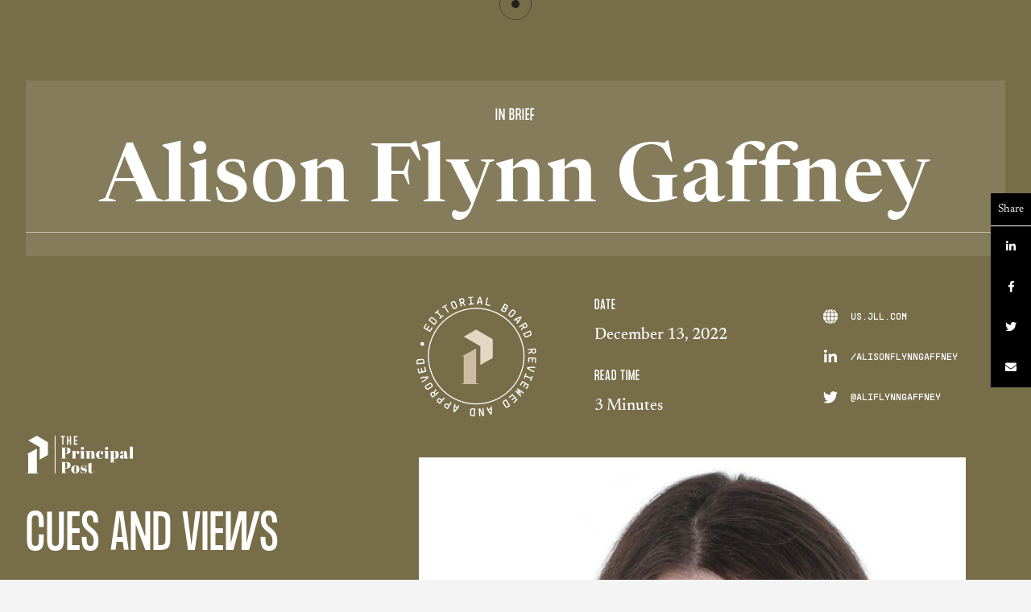

--- FILE ---
content_type: text/html; charset=utf-8
request_url: https://www.principalpost.com/in-brief/alison-flynn-gaffney
body_size: 9497
content:
<!DOCTYPE html><!-- Last Published: Wed Sep 18 2024 17:56:29 GMT+0000 (Coordinated Universal Time) --><html data-wf-domain="www.principalpost.com" data-wf-page="609c5fdc20029230b9cf6779" data-wf-site="5e162e2f80ad26b87e276265" data-wf-collection="609c5fdc20029236bbcf6777" data-wf-item-slug="alison-flynn-gaffney"><head><meta charset="utf-8"/><title>Alison Flynn Gaffney</title><meta content="Inspirational, transformative leader Alison Flynn Gaffney in brief." name="description"/><meta content="Alison Flynn Gaffney" property="og:title"/><meta content="Inspirational, transformative leader Alison Flynn Gaffney in brief." property="og:description"/><meta content="https://cdn.prod.website-files.com/5e1b86c619c05c91b9967ad6/6398dcedeef8e893ba8dd94c_ZbBy61PqRkqCFaIlEbo6aA_thumb_1004.jpg" property="og:image"/><meta content="Alison Flynn Gaffney" property="twitter:title"/><meta content="Inspirational, transformative leader Alison Flynn Gaffney in brief." property="twitter:description"/><meta content="https://cdn.prod.website-files.com/5e1b86c619c05c91b9967ad6/6398dcedeef8e893ba8dd94c_ZbBy61PqRkqCFaIlEbo6aA_thumb_1004.jpg" property="twitter:image"/><meta property="og:type" content="website"/><meta content="summary_large_image" name="twitter:card"/><meta content="width=device-width, initial-scale=1" name="viewport"/><link href="https://cdn.prod.website-files.com/5e162e2f80ad26b87e276265/css/the-principal-post.webflow.0489e82f2.css" rel="stylesheet" type="text/css"/><link href="https://fonts.googleapis.com" rel="preconnect"/><link href="https://fonts.gstatic.com" rel="preconnect" crossorigin="anonymous"/><script src="https://ajax.googleapis.com/ajax/libs/webfont/1.6.26/webfont.js" type="text/javascript"></script><script type="text/javascript">WebFont.load({  google: {    families: ["Great Vibes:400"]  }});</script><script type="text/javascript">!function(o,c){var n=c.documentElement,t=" w-mod-";n.className+=t+"js",("ontouchstart"in o||o.DocumentTouch&&c instanceof DocumentTouch)&&(n.className+=t+"touch")}(window,document);</script><link href="https://cdn.prod.website-files.com/5e162e2f80ad26b87e276265/5e1f1b590a7ad1842198ac07_32%20Icon.png" rel="shortcut icon" type="image/x-icon"/><link href="https://cdn.prod.website-files.com/5e162e2f80ad26b87e276265/5e1f1b5cfa3d441a9e477d27_256%20Icon.png" rel="apple-touch-icon"/><meta name="google-site-verification" content="da87g9HPjbg7wO_LGpUBks1GHaGO2mgMvYalKutTL1g" />
<!-- Global site tag (gtag.js) - Google Analytics -->
<script async src="https://www.googletagmanager.com/gtag/js?id=UA-167181787-1"></script>
<script>
window.dataLayer = window.dataLayer || [];
function gtag(){dataLayer.push(arguments);}
gtag('js', new Date());

gtag('config', 'UA-167181787-1');
</script>

<style>
body{
  -webkit-font-smoothing: antialiased;
  -moz-osx-font-smoothing: grayscale;
}
.product-reccomendations {
  -webkit-overflow-scrolling: touch;
}

</style>
<script src="https://js.stripe.com/v3/" type="text/javascript" data-wf-ecomm-key="pk_live_nyPnaDuxaj8zDxRbuaPHJjip" data-wf-ecomm-acct-id="acct_1Hm2WKJQh3ooEwHX"></script><script src="https://www.paypal.com/sdk/js?client-id=AeVgr6n0UlS9_b4u45Nlkd2mpKc6VUe9wjw2oKRrsXzIXZJ4K1q1CUaXvrTgcB5j0jb-E3fEwDD6DOEd&amp;merchant-id=632WKT4RTBNMN&amp;currency=USD&amp;commit=false" type="text/javascript" data-wf-paypal-element="true"></script><script type="text/javascript">window.__WEBFLOW_CURRENCY_SETTINGS = {"currencyCode":"USD","symbol":"$","decimal":".","fractionDigits":2,"group":",","template":"{{wf {\"path\":\"symbol\",\"type\":\"PlainText\"} }} {{wf {\"path\":\"amount\",\"type\":\"CommercePrice\"} }} {{wf {\"path\":\"currencyCode\",\"type\":\"PlainText\"} }}","hideDecimalForWholeNumbers":false};</script></head><body><div class="page-wrapper"><div data-w-id="ce98fb37-d2fa-a521-4c52-cf75539f838f" class="section in-brief-hero"><div class="container inx-hero"><div id="w-node-ce98fb37-d2fa-a521-4c52-cf75539f8391-b9cf6779" class="article-hero"><p class="article-category">In Brief</p><h1 class="article-name">Alison Flynn Gaffney</h1><div class="article-line"></div></div><div id="w-node-ce98fb37-d2fa-a521-4c52-cf75539f8397-b9cf6779" style="height:0%" class="article-line line-2"></div><div id="w-node-ce98fb37-d2fa-a521-4c52-cf75539f8398-b9cf6779" class="article-left inx"><a href="/cues-and-views" class="principal-post-brand w-inline-block"><img src="https://cdn.prod.website-files.com/5e162e2f80ad26b87e276265/5e21df844c5acfe4365bd039_P_Principal_Post%20Logo_Black.svg" alt="" class="principal-post-brand-img"/></a><h2 class="article-short-desc">Cues and Views</h2><p class="big-paragraph">Inspirational, transformative leader Alison Flynn Gaffney in brief.</p><div class="separator-line"></div></div><div class="in-brief-top"><div id="w-node-ce98fb37-d2fa-a521-4c52-cf75539f83a7-b9cf6779" class="column"><div id="w-node-a0737d15-5464-c50a-5569-639112ab0292-b9cf6779" class="badge-logo-wrap inx"><div class="badge-wrapper inx"></div><img src="https://cdn.prod.website-files.com/5e162e2f80ad26b87e276265/5f33e853da4bd2179955434b_Final%20Options.svg" alt="" class="center-logo-part inx"/></div></div><div id="w-node-ce98fb37-d2fa-a521-4c52-cf75539f83ac-b9cf6779" class="column"><div class="label article-labels">Date</div><div class="article-right-items no-margin">December 13, 2022</div></div><div id="w-node-ce98fb37-d2fa-a521-4c52-cf75539f83b1-b9cf6779" class="column"><a href="#" class="social-items w-inline-block w-condition-invisible"><div class="social-svg-icon w-embed"><svg xmlns="http://www.w3.org/2000/svg" width="20" height="20" fill="currentColor" class="bi bi-envelope-fill" viewBox="0 0 16 16">
  <path d="M.05 3.555A2 2 0 0 1 2 2h12a2 2 0 0 1 1.95 1.555L8 8.414.05 3.555ZM0 4.697v7.104l5.803-3.558L0 4.697ZM6.761 8.83l-6.57 4.027A2 2 0 0 0 2 14h12a2 2 0 0 0 1.808-1.144l-6.57-4.027L8 9.586l-1.239-.757Zm3.436-.586L16 11.801V4.697l-5.803 3.546Z"/>
</svg></div><div class="social-name w-dyn-bind-empty"></div></a><a href="https://www.us.jll.com/" target="_blank" class="social-items w-inline-block"><div class="social-svg-icon w-embed"><svg xmlns="http://www.w3.org/2000/svg" x="0px" y="0px"
width="20" height="20"
viewBox="0 0 50 50"
fill="currentColor">    
<path d="M 24 2.1035156 C 20.731 2.7535156 17.824047 6.5455156 15.998047 11.978516 L 24 11.978516 L 24 2.1035156 z M 26 2.1035156 L 26 11.978516 L 34.001953 11.978516 C 32.175953 6.5455156 29.269 2.7535156 26 2.1035156 z M 18.908203 2.8242188 C 13.621203 4.2782187 9.0916875 7.5735156 6.0546875 11.978516 L 13.845703 11.978516 C 15.057703 8.0895156 16.806203 4.9242187 18.908203 2.8242188 z M 31.091797 2.8242188 C 33.193797 4.9232188 34.942297 8.0895156 36.154297 11.978516 L 43.945312 11.978516 C 40.908313 7.5745156 36.378797 4.2782187 31.091797 2.8242188 z M 4.7949219 14.021484 C 3.1649219 17.010484 2.1803906 20.4 2.0253906 24 L 12.011719 24 C 12.082719 20.412 12.525391 17.040484 13.275391 14.021484 L 4.7949219 14.021484 z M 15.384766 14.021484 C 14.580766 17.027484 14.090672 20.423 14.013672 24 L 24 24 L 24 14.021484 L 15.384766 14.021484 z M 26 14.021484 L 26 24 L 35.986328 24 C 35.908328 20.423 35.419234 17.027484 34.615234 14.021484 L 26 14.021484 z M 36.724609 14.021484 C 37.474609 17.039484 37.916328 20.412 37.986328 24 L 47.974609 24 C 47.819609 20.4 46.836078 17.010484 45.205078 14.021484 L 36.724609 14.021484 z M 2.0253906 26 C 2.1803906 29.6 3.1639219 32.989516 4.7949219 35.978516 L 13.275391 35.978516 C 12.525391 32.959516 12.083672 29.588 12.013672 26 L 2.0253906 26 z M 14.013672 26 C 14.091672 29.577 14.580766 32.972516 15.384766 35.978516 L 24 35.978516 L 24 26 L 14.013672 26 z M 26 26 L 26 35.978516 L 34.615234 35.978516 C 35.419234 32.972516 35.909328 29.578 35.986328 26 L 26 26 z M 37.988281 26 C 37.917281 29.588 37.474609 32.959516 36.724609 35.978516 L 45.205078 35.978516 C 46.835078 32.989516 47.819609 29.6 47.974609 26 L 37.988281 26 z M 6.0546875 38.021484 C 9.0916875 42.425484 13.621203 45.721781 18.908203 47.175781 C 16.806203 45.076781 15.057703 41.910484 13.845703 38.021484 L 6.0546875 38.021484 z M 15.998047 38.021484 C 17.824047 43.454484 20.731 47.246484 24 47.896484 L 24 38.021484 L 15.998047 38.021484 z M 26 38.021484 L 26 47.896484 C 29.269 47.246484 32.175953 43.454484 34.001953 38.021484 L 26 38.021484 z M 36.154297 38.021484 C 34.942297 41.910484 33.193797 45.075781 31.091797 47.175781 C 36.378797 45.721781 40.908312 42.426484 43.945312 38.021484 L 36.154297 38.021484 z"></path></svg></div><div class="social-name">us.jll.com</div></a><a href="#" class="social-items w-inline-block w-condition-invisible"><div class="social-icon white-icon"></div><div class="social-name w-dyn-bind-empty"></div></a><a href="https://www.linkedin.com/in/alisonflynngaffney/" target="_blank" class="social-items w-inline-block"><div class="social-icon white-icon"></div><div class="social-name">/alisonflynngaffney</div></a><a href="https://twitter.com/aliflynngaffney" target="_blank" class="social-items w-inline-block"><div class="social-icon white-icon"></div><div class="social-name">@aliflynngaffney</div></a><a href="#" class="social-items w-inline-block w-condition-invisible"><div class="social-icon white-icon"></div><div class="social-name w-dyn-bind-empty"></div></a><a href="#" class="social-items w-inline-block w-condition-invisible"><div class="social-icon white-icon"></div><div class="social-name w-dyn-bind-empty"></div></a><a href="#" class="social-items w-inline-block w-condition-invisible"><div class="social-svg-icon w-embed"><svg xmlns="http://www.w3.org/2000/svg" role="img" viewBox="0 0 24 24" width="20" height="20" fill="currentColor">
<path d="M17.144 20.572H3.43C3.43 22.465 4.963 24 6.856 24h10.286c1.893 0 3.428-1.535 3.428-3.428V6.492c0-.07-.054-.125-.124-.125h-3.18c-.067 0-.123.056-.123.126v14.08zm0-20.572c1.892 0 3.427 1.535 3.427 3.43H6.858v14.078c0 .068-.056.125-.125.125H3.554c-.07 0-.125-.057-.125-.125V3.428C3.43 1.536 4.963 0 6.856 0h10.287"/>
</svg></div><div class="social-name w-dyn-bind-empty"></div></a><a href="#" class="social-items w-inline-block w-condition-invisible"><div class="social-icon white-icon"></div><div class="social-name w-dyn-bind-empty"></div></a><a href="#" class="social-items w-inline-block w-condition-invisible"><div class="social-icon white-icon"></div><div class="social-name w-dyn-bind-empty"></div></a></div><div id="w-node-ce98fb37-d2fa-a521-4c52-cf75539f83e7-b9cf6779" class="column"><div class="label article-labels">Read time</div><div class="article-right-items no-margin">3 Minutes</div></div></div><div id="w-node-ce98fb37-d2fa-a521-4c52-cf75539f83ec-b9cf6779" class="article-image-wrap inx"><img alt="Alison Flynn Gaffney" src="https://cdn.prod.website-files.com/5e1b86c619c05c91b9967ad6/6398dcedeef8e893ba8dd94c_ZbBy61PqRkqCFaIlEbo6aA_thumb_1004.jpg" sizes="(max-width: 479px) 100vw, (max-width: 991px) 95vw, (max-width: 1279px) 50vw, (max-width: 1439px) 53vw, 769.859375px" srcset="https://cdn.prod.website-files.com/5e1b86c619c05c91b9967ad6/6398dcedeef8e893ba8dd94c_ZbBy61PqRkqCFaIlEbo6aA_thumb_1004-p-500.jpg 500w, https://cdn.prod.website-files.com/5e1b86c619c05c91b9967ad6/6398dcedeef8e893ba8dd94c_ZbBy61PqRkqCFaIlEbo6aA_thumb_1004-p-800.jpg 800w, https://cdn.prod.website-files.com/5e1b86c619c05c91b9967ad6/6398dcedeef8e893ba8dd94c_ZbBy61PqRkqCFaIlEbo6aA_thumb_1004.jpg 1024w" class="article-image inx"/><div class="inx-hero-caption w-condition-invisible"><div class="w-dyn-bind-empty"></div></div></div></div></div><div class="section inx"><div class="container inx"><p class="inx-intro w-dyn-bind-empty"></p><div class="in-brief-rich w-richtext"><p><strong>Home:</strong> A New Yorker, born and raised, now living in Utah.  <strong>Age:</strong> 53.  <strong>Birthplace:</strong> New York, NY. Saint John’s Riverside Hospital, to be exact.  <strong>Profession:</strong> Healthcare.  <strong>Organization:</strong> @JLL.  <strong>Title:</strong> Division President, Healthcare.  <strong>Significant other:</strong> Met when we were eight and eleven; the love of my life, Scott Gaffney.  <strong>Alma mater:</strong> Iona University (B.S., M.S., Healthcare); FACHE (Fellow of the American College of Healthcare Executives).<strong>‍</strong></p><p><strong>Recent recognition:</strong> I’ve been told that I have impacted lives for the better.  <strong>Recent professional development:</strong> Learning more about corporate real estate within healthcare.  <strong>Latest accomplishment:</strong> I listened to my gut!  <strong>Latest contribution to others:</strong> Serving on the board and hosting the annual fundraiser for Ronald McDonald House of the Intermountain West.  Thousands of toys have been donated during my eight year tenure to children who in need of some love, laughter and care.  <strong>What’s been your big (or biggest leap)?</strong> Moving to Utah and creating a life and career where I knew only my husband and stepson.  <strong>Hobbies:</strong> Baking, cooking.  Also, sharks.  Shark week is one of my favorite times of year.  <strong>Notable travel or adventure: </strong>Great white shark diving off the Farallon Islands, northern coast of California.<strong>  Last book read:</strong> Humbitious: The Power of Low Ego and High-Drive Leadership, by Amer Kaissi.  <strong>‍</strong></p><p><strong>Personality profile:</strong> ESFJ with a developing “humbitious” leadership style.  <strong>What one word would your closest friend use to describe you?</strong> Inspiring.  <strong>Moral compass:</strong> Does it align with my heart and mind?  Would this decision make my loved ones proud of me?  <strong>How do you define an ideal business relationship?</strong> Forthright, inspirational, impactful, collaborative.  <strong>What is your greatest joy?</strong> Making a positive impact in someone’s life.  Also, a good night’s sleep.  <strong>What is your guilty pleasure?</strong> Dark chocolate and champagne.  <strong>What occupation, other than your own, do you most admire?</strong> Physicians.  <strong>What ingredient is essential to your perfect vacation?</strong> Water.<strong>‍</strong></p><p><strong>What was your first paying job?</strong> Rudi the Bear, the Christmas bear at John Wannamaker’s Department Store.  <strong>What book have you repeatedly read?</strong> The Devils Teeth, by Susan Casey. <strong>What’s the best advice you received growing up?</strong> You can.  <strong>What’s the best advice you received in your career?</strong> Listen, listen, and listen more.  <strong>What modern technology innovation do you most appreciate?</strong> My iPhone.  <strong>What is your favorite app?</strong> The Weather Channel.  <strong>‍</strong></p><h3><strong>What personal circumstance has had the greatest influence on your life?</strong> </h3><p>Being hit by a car when I was twelve.  I nearly died and had to learn to walk all over again.  I believe that I survived and am here today for a reason: to impact others in positive ways and to change the world one person at a time.<strong>‍</strong></p><p><strong>What change are you working on to effect in your profession or field?</strong> Helping people find their “out loud&quot; voice.  <strong>What change would you like to see in the world?</strong> Respect of opinions rather than fighting about opinions.  Education is the key.  <strong>What message do you want to send out into the world?</strong> Don&#x27;t be afraid to use your &quot;out loud&quot; voice; be more afraid of not doing so.<strong>‍</strong></p><p><strong>What title would you choose for the movie about your life?</strong> This Crazy Gift.  <strong>Who would you like to spend an evening with, in heaven?</strong> My grandmothers, Alice and Kathryn.  <strong>As a kid, what (or who) did you first want to be when you grew up?</strong> Dorothy Hamill, the US Olympic Figure Skating Champion.  <strong>After your loved ones, what object would you first save from your burning home?</strong> Pippa, our Rottweiler pup, and Oreo, our Tuxedo cat.  <strong>How would you choose to spend tomorrow, if you knew it was your last day on earth?</strong> At Lake Como, with my husband, eating pasta and snuggling.  <strong>What advice would you give your younger self?</strong> Laugh as much as you can!<strong>‍</strong></p><p><strong>Personal mission:</strong> To change the world one person at a time.  <strong>Personal motto:</strong> One Team, One Mission!  <strong>Favorite quote:</strong> “It is never too late to be who you might have been” (George Eliot, pseudonym of Mary Ann Evans).</p><p>‍</p></div></div><a href="/cues-and-views" class="inx-publish-cta w-inline-block"><div class="inx-publish-cta-headline">Create your own Cues and Views profile here!</div><div class="button">Learn more</div></a><a href="/publish-story" class="inx-banner w-inline-block"><div class="inx-banner-wrapper"><div class="inx-banner-heading">Other platforms for your story</div><div class="inx-banner-covers"><div><img src="https://cdn.prod.website-files.com/5e162e2f80ad26b87e276265/60933e9b51c82c5911f81084_in-motion-cover.png" loading="lazy" sizes="(max-width: 479px) 44vw, (max-width: 767px) 28vw, (max-width: 991px) 26vw, 240px" srcset="https://cdn.prod.website-files.com/5e162e2f80ad26b87e276265/60933e9b51c82c5911f81084_in-motion-cover-p-500.png 500w, https://cdn.prod.website-files.com/5e162e2f80ad26b87e276265/60933e9b51c82c5911f81084_in-motion-cover.png 1218w" alt="" class="inx-banner-cover"/><div class="label cover-footnote">whats happening now</div></div><div><img src="https://cdn.prod.website-files.com/5e162e2f80ad26b87e276265/60933e9c2b14c4e11828f663_in-profile-cover.png" loading="lazy" sizes="(max-width: 479px) 128.6171875px, (max-width: 767px) 28vw, (max-width: 991px) 26vw, 240px" srcset="https://cdn.prod.website-files.com/5e162e2f80ad26b87e276265/60933e9c2b14c4e11828f663_in-profile-cover-p-500.png 500w, https://cdn.prod.website-files.com/5e162e2f80ad26b87e276265/60933e9c2b14c4e11828f663_in-profile-cover.png 1218w" alt="" class="inx-banner-cover"/><div class="label cover-footnote">In-Depth Personal Portraiture</div></div><div><img src="https://cdn.prod.website-files.com/5e162e2f80ad26b87e276265/60119a92e6b9f523c5235b4a_in-fairness-cover.png" loading="lazy" sizes="(max-width: 479px) 39vw, (max-width: 767px) 28vw, (max-width: 991px) 26vw, 240px" srcset="https://cdn.prod.website-files.com/5e162e2f80ad26b87e276265/60119a92e6b9f523c5235b4a_in-fairness-cover-p-500.png 500w, https://cdn.prod.website-files.com/5e162e2f80ad26b87e276265/60119a92e6b9f523c5235b4a_in-fairness-cover.png 1218w" alt="" class="inx-banner-cover"/><div class="label cover-footnote">Setting the Record straight</div></div></div></div></a></div><div class="side-lines right-line"></div><div class="side-lines left-line"></div><div class="buttoncontainer"><div class="share-label">Share</div><div class="share-embed w-embed"><a class="share-button w-button" 
href="https://www.linkedin.com/shareArticle?mini=true&url=https://www.principalpost.com/in-brief/alison-flynn-gaffney&title=Cues and Views&summary=Inspirational, transformative leader Alison Flynn Gaffney in brief.">
<span class="icon"></span></a></div><div class="share-embed w-embed"><a class="share-button w-button" 
href="https://www.facebook.com/sharer/sharer.php?u=https://www.principalpost.com/in-brief/alison-flynn-gaffney">
<span class="icon"></span></a></div><div class="share-embed w-embed"><a class="share-button w-button" 
href="https://twitter.com/home?status=https://www.facebook.com/sharer/sharer.php?u=https://www.principalpost.com/in-brief/alison-flynn-gaffney">
<span class="icon"></span></a></div><div class="share-embed w-embed"><a class="share-button n-social w-button" 
href="mailto:?subject=Cues and Views&body=Inspirational, transformative leader Alison Flynn Gaffney in brief. View Here: https://www.principalpost.com/in-brief/alison-flynn-gaffney">
<span class="icon"></span></a></div><a href="#" class="share-button hide w-button">asd</a></div></div><div data-w-id="fc57ad31-24d9-e0fb-1aa9-d7808b942ed7" class="section footer-section"><h2 class="footer-h1">THE PRINCIPAL POST</h2><div class="container footer-container"><div class="column"><h5 class="_15-margin">Explore</h5><a href="/" class="footer-link">Home</a><a href="/cues-and-views" class="footer-link">Cues &amp; Views</a><a href="/publish-story" class="footer-link">Clients</a><a href="/read-story" class="footer-link">Readers</a><a href="/partner" class="footer-link">partners</a></div><div class="column"><h5 class="_15-margin">About</h5><a href="/team-page" class="footer-link">Team</a><a href="/faq" class="footer-link">FAQ</a><a href="/blog" class="footer-link">Blog</a></div><div id="w-node-_029824ef-2e6d-33df-9077-0aa3e8182973-8b942ed7" class="column"><h5 class="_15-margin">Contact</h5><a href="/contact-us" class="footer-link">Get in touch</a><a href="/contact-us" class="footer-link">Join us</a><a href="/publish-story" class="footer-link">Apply</a></div><div id="w-node-fc57ad31-24d9-e0fb-1aa9-d7808b942edb-8b942ed7" class="footer-link-text">© 2021 Principal Post</div><a id="w-node-_2c2b253f-d96c-03d8-a5af-cf07516be2e0-8b942ed7" data-w-id="2c2b253f-d96c-03d8-a5af-cf07516be2e0" href="mailto:info@principalpost.com" class="footer-contact-link">info@principalpost.com</a><div id="w-node-fc57ad31-24d9-e0fb-1aa9-d7808b942ee1-8b942ed7" class="footer-link-wrapper"><a data-w-id="fc57ad31-24d9-e0fb-1aa9-d7808b942ee2" href="/privacy-policy" class="footer-link-text">Privacy Policy</a><div class="spacer-20-px"></div><a data-w-id="fc57ad31-24d9-e0fb-1aa9-d7808b942ee5" href="/terms-of-service" class="footer-link-text">Terms Of Service</a></div></div><div class="html-embed w-embed"><style>

.cursor-wrapper {
pointer-events: none;
}

@media only screen 
  and (min-device-width: 1024px) 
  and (max-device-width: 1024px) 
  and (orientation: portrait) 
  and (-webkit-min-device-pixel-ratio: 2) {

body {
    cursor: default;
}

.cursor-wrapper {
    display: none;
}

a {
    cursor: pointer;
}
}

@media only screen 
  and (min-device-width: 1366px) 
  and (max-device-width: 1366px) 
  and (orientation: landscape) 
  and (-webkit-min-device-pixel-ratio: 2) {
  
body {
    cursor: default;
}

.cursor-wrapper {
    display: none;
}

a {
    cursor: pointer;
}
}

</style></div></div><div class="cursor-wrapper"><div class="cursor-dot"></div><div class="cursor-circle"></div></div><script src="https://d3e54v103j8qbb.cloudfront.net/js/jquery-3.5.1.min.dc5e7f18c8.js?site=5e162e2f80ad26b87e276265" type="text/javascript" integrity="sha256-9/aliU8dGd2tb6OSsuzixeV4y/faTqgFtohetphbbj0=" crossorigin="anonymous"></script><script src="https://cdn.prod.website-files.com/5e162e2f80ad26b87e276265/js/webflow.743316972.js" type="text/javascript"></script><script src="https://cdn.prod.website-files.com/5d0c60e0409e5b2e4e6ed54f/5d0c610472ca1b52ea63a8a7_curtains.min.txt"></script>

<script>
window.onload = function(){
    // track the mouse positions to send it to the shaders
    var mousePosition = {
        x: 0,
        y: 0,
    };
    // we will keep track of the last position in order to calculate the movement strength/delta
    var mouseLastPosition = {
        x: 0,
        y: 0,
    };
    var mouseDelta = 0;

    // set up our WebGL context and append the canvas to our wrapper
    var webGLCurtain = new Curtains("canvas");

    // handling errors
    webGLCurtain.onError(function() {
        // we will add a class to the document body to display original images
        document.body.classList.add("no-curtains");
    });

    // get our plane element
    var planeElements = document.getElementsByClassName("curtain");


    // could be useful to get pixel ratio
    var pixelRatio = window.devicePixelRatio ? window.devicePixelRatio : 1.0;

    // some basic parameters
    // we don't need to specifiate vertexShaderID and fragmentShaderID because we already passed it via the data attributes of the plane HTML element
    var params = {
        widthSegments: 20,
        heightSegments: 20,
        uniforms: {
            resolution: { // resolution of our plane
                name: "uResolution",
                type: "2f", // notice this is an length 2 array of floats
                value: [pixelRatio * planeElements[0].clientWidth, pixelRatio * planeElements[0].clientHeight],
            },
            time: { // time uniform that will be updated at each draw call
                name: "uTime",
                type: "1f",
                value: 0,
            },
            mousePosition: { // our mouse position
                name: "uMousePosition",
                type: "2f", // again an array of floats
                value: [mousePosition.x, mousePosition.y],
            },
            mouseMoveStrength: { // the mouse move strength
                name: "uMouseMoveStrength",
                type: "1f",
                value: 0,
            }
        }
    }

    // create our plane
    var simplePlane = webGLCurtain.addPlane(planeElements[0], params);

    // if there has been an error during init, simplePlane will be null
    simplePlane && simplePlane.onReady(function() {
        // set a fov of 35 to exagerate perspective
        simplePlane.setPerspective(35);

        // now that our plane is ready we can listen to mouse move event
        var wrapper = document.getElementById("page-wrap");

        wrapper.addEventListener("mousemove", function(e) {
            handleMovement(e, simplePlane);
        });

        wrapper.addEventListener("touchmove", function(e) {
            handleMovement(e, simplePlane);
        });

        // on resize, update the resolution uniform
        window.addEventListener("resize", function() {
            simplePlane.uniforms.resolution.value = [pixelRatio * planeElements[0].clientWidth, pixelRatio * planeElements[0].clientHeight];
        });

    }).onRender(function() {
        // increment our time uniform
        simplePlane.uniforms.time.value++;

        // send the new mouse move strength value
        simplePlane.uniforms.mouseMoveStrength.value = mouseDelta;
        // decrease the mouse move strenght a bit : if the user doesn't move the mouse, effect will fade away
        mouseDelta = Math.max(0, mouseDelta * 0.995);
    });

    // handle the mouse move event
    function handleMovement(e, plane) {

        if(mousePosition.x != -100000 && mousePosition.y != -100000) {
            // if mouse position is defined, set mouse last position
            mouseLastPosition.x = mousePosition.x;
            mouseLastPosition.y = mousePosition.y;
        }

        // touch event
        if(e.targetTouches) {

            mousePosition.x = e.targetTouches[0].clientX;
            mousePosition.y = e.targetTouches[0].clientY;
        }
        // mouse event
        else {
            mousePosition.x = e.clientX;
            mousePosition.y = e.clientY;
        }

        // convert our mouse/touch position to coordinates relative to the vertices of the plane
        var mouseCoords = plane.mouseToPlaneCoords(mousePosition.x, mousePosition.y);
        // update our mouse position uniform
        plane.uniforms.mousePosition.value = [mouseCoords.x, mouseCoords.y];

        // calculate the mouse move strength
        if(mouseLastPosition.x && mouseLastPosition.y) {
            var delta = Math.sqrt(Math.pow(mousePosition.x - mouseLastPosition.x, 2) + Math.pow(mousePosition.y - mouseLastPosition.y, 2)) / 30;
            delta = Math.min(4, delta);
            // update mouseDelta only if it increased
            if(delta >= mouseDelta) {
                mouseDelta = delta;
                // reset our time uniform
                plane.uniforms.time.value = 0;
            }
        }
    }
}
</script>

<script type="text/javascript">
    document.body.style.cursor = 'none';
</script></body></html>

--- FILE ---
content_type: image/svg+xml
request_url: https://cdn.prod.website-files.com/5e162e2f80ad26b87e276265/5e21df844c5acfe4365bd039_P_Principal_Post%20Logo_Black.svg
body_size: 5850
content:
<?xml version="1.0" encoding="UTF-8"?>
<svg width="384px" height="141px" viewBox="0 0 384 141" version="1.1" xmlns="http://www.w3.org/2000/svg" xmlns:xlink="http://www.w3.org/1999/xlink">
    <!-- Generator: Sketch 56.3 (81716) - https://sketch.com -->
    <title>P|Principal_Post Logo_Black</title>
    <desc>Created with Sketch.</desc>
    <g id="P|Principal_Post-Logo_Black" stroke="none" stroke-width="1" fill="none" fill-rule="evenodd">
        <g id="Group-Copy-2" transform="translate(3.000000, 3.000000)" fill="#000000">
            <g id="Group-3-Copy-12" transform="translate(117.000000, 3.000000)" fill-rule="nonzero">
                <path d="M7.87312498,31.4249999 L7.87312498,5.322 L2.872875,5.322 L2.872875,1.25400002 L17.1956249,1.25400002 L17.1956249,5.322 L12.195375,5.322 L12.195375,31.4249999 L7.87312498,31.4249999 Z M24.9922049,31.4249999 L24.9922049,1.25400002 L29.3144549,1.25400002 L29.3144549,14.178375 L34.6537049,14.178375 L34.6537049,1.25400002 L38.9759549,1.25400002 L38.9759549,31.4249999 L34.6537049,31.4249999 L34.6537049,17.9921249 L29.3144549,17.9921249 L29.3144549,31.4249999 L24.9922049,31.4249999 Z M48.9336599,31.4249999 L48.9336599,1.25400002 L61.8156598,1.25400002 L61.8156598,5.322 L53.2559098,5.322 L53.2559098,14.178375 L60.7139098,14.178375 L60.7139098,18.2463749 L53.2559098,18.2463749 L53.2559098,27.1027499 L61.8156598,27.1027499 L61.8156598,31.4249999 L48.9336599,31.4249999 Z" id="THE" stroke="#000000" stroke-width="0.2"></path>
                <path d="M3.839025,40.9004998 L20.2839149,40.9004998 C25.9147331,40.9004998 30.1098161,41.7115492 32.8692899,43.3336723 C35.6287637,44.9557954 37.0084799,47.8550639 37.0084799,52.0315648 C37.0084799,56.6555479 35.3304466,59.843811 31.9743299,61.5964497 C28.8419542,63.1999277 24.4604231,64.0016547 18.8296049,64.0016547 L18.3821249,64.0016547 L18.3821249,78.9922347 L25.3739999,78.9922347 L25.3739999,80.0549996 L3.839025,80.0549996 L3.839025,78.9922347 L7.47479998,78.9922347 L7.47479998,41.9632648 L3.839025,41.9632648 L3.839025,40.9004998 Z M18.3821249,41.9632648 L18.3821249,62.9388897 L19.5567599,62.9388897 C21.7941711,62.9388897 23.3416906,62.1744524 24.1993649,60.6455547 C25.0570392,59.1166571 25.4858699,56.6368969 25.4858699,53.2061998 L25.4858699,50.5213198 C25.4858699,47.3516539 25.0850064,45.1329211 24.2832674,43.8650548 C23.4815284,42.5971885 22.0179105,41.9632648 19.8923699,41.9632648 L18.3821249,41.9632648 Z M59.5988431,54.9961198 C58.2191062,54.9961198 57.0071934,55.8910708 55.9630681,57.6809997 C54.9189429,59.4709287 54.3968882,61.5964374 54.3968882,64.0575897 L54.3968882,79.0481697 L58.3682731,79.0481697 L58.3682731,80.0549996 L40.9165532,80.0549996 L40.9165532,79.0481697 L43.9929782,79.0481697 L43.9929782,54.4367698 L40.9165532,54.4367698 L40.9165532,53.4299398 L54.3968882,53.4299398 L54.3968882,58.7996997 C54.8816606,56.8979002 55.8139012,55.4342824 57.1936381,54.4088023 C58.573375,53.3833221 60.1395394,52.8705898 61.8921781,52.8705898 C63.6448169,52.8705898 65.0711451,53.3646773 66.1712056,54.3528673 C67.2712661,55.3410572 67.8212881,56.7394182 67.8212881,58.5479922 C67.8212881,60.3565663 67.4111022,61.7456049 66.5907181,62.7151497 C65.770334,63.6846946 64.5118091,64.1694597 62.8151056,64.1694597 C61.1184021,64.1694597 59.8691996,63.6101153 59.0674606,62.4914097 C58.2657216,61.3727041 58.1631752,59.8251846 58.7598181,57.8488047 L60.7734781,57.8488047 C61.7057328,55.9470052 61.3141917,54.9961198 59.5988431,54.9961198 Z M78.7212364,49.5704248 C76.7448565,49.5704248 75.3371731,49.0670148 74.4981439,48.0601798 C73.6591147,47.0533448 73.2396064,45.8041423 73.2396064,44.3125348 C73.2396064,42.8209273 73.6964044,41.5903697 74.6100139,40.6208248 C75.5236235,39.65128 76.9126621,39.1665148 78.7771714,39.1665148 C80.6416807,39.1665148 82.0586866,39.6046679 83.0282314,40.4809873 C83.9977762,41.3573067 84.4825414,42.6065092 84.4825414,44.2286323 C84.4825414,45.8507554 84.0164211,47.1465699 83.0841664,48.1161148 C82.1519117,49.0856596 80.6976163,49.5704248 78.7212364,49.5704248 Z M70.2750515,53.4299398 L83.9791264,53.4299398 L83.9791264,79.0481697 L87.1114864,79.0481697 L87.1114864,80.0549996 L70.4987915,80.0549996 L70.4987915,79.0481697 L73.5752164,79.0481697 L73.5752164,54.4367698 L70.2750515,54.4367698 L70.2750515,53.4299398 Z M90.2364697,53.4299398 L103.716805,53.4299398 L103.716805,58.5759597 C104.313448,56.8606112 105.227044,55.480895 106.45762,54.4367698 C107.688196,53.3926445 109.552677,52.8705898 112.05112,52.8705898 C117.831099,52.8705898 120.721045,55.9842736 120.721045,62.2117347 L120.721045,79.0481697 L123.853405,79.0481697 L123.853405,80.0549996 L108.0238,80.0549996 L108.0238,79.0481697 L110.317135,79.0481697 L110.317135,60.8692947 C110.317135,58.6318836 110.167976,57.1869105 109.869655,56.5343322 C109.571333,55.881754 109.030634,55.5554698 108.24754,55.5554698 C107.054254,55.5554698 106.000822,56.3385519 105.087212,57.9047397 C104.173603,59.4709276 103.716805,61.3726985 103.716805,63.6101097 L103.716805,79.0481697 L106.12201,79.0481697 L106.12201,80.0549996 L90.2364697,80.0549996 L90.2364697,79.0481697 L93.3128947,79.0481697 L93.3128947,54.4367698 L90.2364697,54.4367698 L90.2364697,53.4299398 Z M142.136773,53.8774198 C140.496005,53.8774198 139.321381,54.7723708 138.612868,56.5622997 C137.904354,58.3522287 137.550103,61.316754 137.550103,65.4559647 L137.550103,68.3645847 C137.550103,72.0563131 137.960289,74.7038767 138.780673,76.3073547 C139.601057,77.9108327 141.111287,78.7125597 143.311408,78.7125597 C145.511529,78.7125597 147.264141,77.9667671 148.569298,76.4751597 C149.874454,74.9835522 150.713471,73.2868742 151.086373,71.3850747 L152.093203,71.4969447 C151.384689,74.7039007 150.079552,77.0158576 148.177753,78.4328847 C146.238663,79.8872019 143.572455,80.6143496 140.179048,80.6143496 C135.853386,80.6143496 132.534609,79.4490488 130.222618,77.1184122 C127.910626,74.7877755 126.754648,71.3757747 126.754648,66.8823072 C126.754648,62.3888398 128.069107,58.9302269 130.698065,56.5063647 C133.327024,54.0825026 136.990729,52.8705898 141.689293,52.8705898 C145.008119,52.8705898 147.543814,53.5138358 149.296453,54.8003473 C151.049092,56.0868587 151.925398,57.699635 151.925398,59.6387247 C151.925398,61.5778144 151.50589,62.9948202 150.66686,63.8897847 C149.827831,64.7847492 148.671853,65.2322247 147.19889,65.2322247 C145.725928,65.2322247 144.541982,64.8406836 143.647018,64.0575897 C142.752053,63.2744958 142.304578,62.1185174 142.304578,60.5896197 C142.304578,59.9183964 142.397802,59.2471831 142.584253,58.5759597 L144.430108,58.5759597 C144.691139,57.830156 144.821653,57.1589427 144.821653,56.5622997 C144.821653,54.7723708 143.926702,53.8774198 142.136773,53.8774198 Z M163.608436,49.5704248 C161.632056,49.5704248 160.224373,49.0670148 159.385344,48.0601798 C158.546314,47.0533448 158.126806,45.8041423 158.126806,44.3125348 C158.126806,42.8209273 158.583604,41.5903697 159.497214,40.6208248 C160.410823,39.65128 161.799862,39.1665148 163.664371,39.1665148 C165.52888,39.1665148 166.945886,39.6046679 167.915431,40.4809873 C168.884976,41.3573067 169.369741,42.6065092 169.369741,44.2286323 C169.369741,45.8507554 168.903621,47.1465699 167.971366,48.1161148 C167.039111,49.0856596 165.584816,49.5704248 163.608436,49.5704248 Z M155.162251,53.4299398 L168.866326,53.4299398 L168.866326,79.0481697 L171.998686,79.0481697 L171.998686,80.0549996 L155.385991,80.0549996 L155.385991,79.0481697 L158.462416,79.0481697 L158.462416,54.4367698 L155.162251,54.4367698 L155.162251,53.4299398 Z M195.428074,65.0084847 C195.428074,61.1675955 195.241626,58.5852889 194.868724,57.2614872 C194.495823,55.9376856 193.768675,55.2757948 192.687259,55.2757948 C191.605844,55.2757948 190.636314,55.9749753 189.778639,57.3733572 C188.920965,58.7717392 188.492134,60.645543 188.492134,62.9948247 L188.492134,73.2309297 C188.492134,74.8344077 188.809096,76.1954791 189.443029,77.3141847 C190.076963,78.4328902 191.009203,78.9922347 192.239779,78.9922347 C193.470356,78.9922347 194.309372,78.1718629 194.756854,76.5310947 C195.204337,74.8903265 195.428074,72.0190252 195.428074,67.9171047 L195.428074,65.0084847 Z M188.380264,53.4299398 L188.380264,57.8488047 C189.834582,54.5299782 192.407566,52.8705898 196.099294,52.8705898 C199.30625,52.8705898 201.795333,54.0265682 203.566617,56.3385597 C205.337901,58.6505513 206.223529,62.1557762 206.223529,66.8543397 C206.223529,71.5529032 205.263321,75.0208385 203.342877,77.2582497 C201.422432,79.4956608 198.541809,80.6143496 194.700919,80.6143496 C192.91099,80.6143496 191.568564,80.3906119 190.673599,79.9431296 C189.778635,79.4956474 189.051487,78.8057893 188.492134,77.8735347 L188.492134,92.3606996 L195.707749,92.3606996 L195.707749,93.3675296 L175.011799,93.3675296 L175.011799,92.3606996 L178.088224,92.3606996 L178.088224,54.4367698 L175.123669,54.4367698 L175.123669,53.4299398 L188.380264,53.4299398 Z M223.220393,66.9102747 L224.842508,66.9102747 L224.842508,62.6032797 C224.842508,59.060712 224.646737,56.6834983 224.25519,55.4715673 C223.863643,54.2596362 223.108528,53.6536798 221.989823,53.6536798 C221.318599,53.6536798 220.712643,53.8308055 220.171935,54.1850623 C219.631227,54.539319 219.360878,55.0240842 219.360878,55.6393723 C219.360878,56.2546603 219.472747,56.8792616 219.696488,57.5131947 L221.094863,57.5131947 C221.393184,58.2962887 221.542343,59.2378517 221.542343,60.3379122 C221.542343,61.4379727 221.076222,62.3888582 220.143968,63.1905972 C219.211713,63.9923362 218.03709,64.3931997 216.620063,64.3931997 C213.413107,64.3931997 211.809653,62.8456802 211.809653,59.7505947 C211.809653,55.1639018 215.706419,52.8705898 223.500068,52.8705898 C227.9376,52.8705898 231.004672,53.6257047 232.701375,55.1359573 C234.398079,56.6462098 235.246418,59.4149646 235.246418,63.4423047 L235.246418,74.7971097 C235.246418,76.7361994 235.787117,77.7057297 236.868533,77.7057297 C238.136399,77.7057297 238.882191,75.7853139 239.105933,71.9444247 L239.944958,72.0003597 C239.795797,75.2818961 239.180518,77.5379185 238.099103,78.7684947 C237.017687,79.9990708 235.24643,80.6143496 232.785278,80.6143496 C228.310455,80.6143496 225.737471,79.2346335 225.066248,76.4751597 C224.581475,77.8921867 223.854328,78.9362963 222.884783,79.6075197 C221.915238,80.278743 220.498232,80.6143496 218.633723,80.6143496 C213.114775,80.6143496 210.355343,78.3583272 210.355343,73.8462147 C210.355343,71.1986114 211.408775,69.3807421 213.51567,68.3925522 C215.622566,67.4043623 218.857441,66.9102747 223.220393,66.9102747 Z M220.982993,73.7902797 C220.982993,75.7293694 221.085539,76.9785719 221.290635,77.5379247 C221.495731,78.0972775 221.887272,78.3769497 222.46527,78.3769497 C223.043268,78.3769497 223.583968,77.9015069 224.087385,76.9506072 C224.590803,75.9997074 224.842508,74.6852481 224.842508,73.0071897 L224.842508,67.8052347 L224.450963,67.8052347 C222.138971,67.8052347 220.982993,69.5019127 220.982993,72.8953197 L220.982993,73.7902797 Z M242.174981,38.1037498 L255.879056,38.1037498 L255.879056,79.0481697 L259.011416,79.0481697 L259.011416,80.0549996 L242.398721,80.0549996 L242.398721,79.0481697 L245.475146,79.0481697 L245.475146,39.1105798 L242.174981,39.1105798 L242.174981,38.1037498 Z M3.839025,91.9004998 L20.2839149,91.9004998 C25.9147331,91.9004998 30.1098161,92.7115492 32.8692899,94.3336723 C35.6287637,95.9557954 37.0084799,98.8550639 37.0084799,103.031565 C37.0084799,107.655548 35.3304466,110.843811 31.9743299,112.59645 C28.8419542,114.199928 24.4604231,115.001655 18.8296049,115.001655 L18.3821249,115.001655 L18.3821249,129.992235 L25.3739999,129.992235 L25.3739999,131.055 L3.839025,131.055 L3.839025,129.992235 L7.47479998,129.992235 L7.47479998,92.9632648 L3.839025,92.9632648 L3.839025,91.9004998 Z M18.3821249,92.9632648 L18.3821249,113.93889 L19.5567599,113.93889 C21.7941711,113.93889 23.3416906,113.174452 24.1993649,111.645555 C25.0570392,110.116657 25.4858699,107.636897 25.4858699,104.2062 L25.4858699,101.52132 C25.4858699,98.3516539 25.0850064,96.1329211 24.2832674,94.8650548 C23.4815284,93.5971885 22.0179105,92.9632648 19.8923699,92.9632648 L18.3821249,92.9632648 Z M57.3055081,120.035805 L57.3055081,115.28133 C57.3055081,111.664182 57.1097376,109.025941 56.7181906,107.366527 C56.3266437,105.707114 55.4223702,104.87742 54.0053432,104.87742 C53.1849591,104.87742 52.5230682,105.11048 52.0196507,105.576607 C51.5162331,106.042735 51.1526593,106.816494 50.9289182,107.89791 C50.5933065,109.575968 50.4255032,112.130308 50.4255032,115.561005 L50.4255032,119.923935 C50.4255032,123.988565 50.5466945,126.431036 50.7890807,127.25142 C51.0314669,128.071804 51.2831719,128.743017 51.5442032,129.26508 C51.9543952,130.160044 52.7561222,130.60752 53.9494082,130.60752 C55.4037254,130.60752 56.3546109,129.768503 56.8020931,128.090445 C57.1377048,126.897159 57.3055081,124.212306 57.3055081,120.035805 Z M53.8375382,131.61435 C49.1762649,131.61435 45.6523951,130.421082 43.2658232,128.03451 C40.8792513,125.647938 39.6859832,122.226614 39.6859832,117.770437 C39.6859832,113.31426 40.9631529,109.883614 43.5175307,107.478397 C46.0719085,105.07318 49.6610351,103.87059 54.2850182,103.87059 C58.9090013,103.87059 62.3582917,104.979956 64.6329931,107.198722 C66.9076945,109.417488 68.0450281,112.801522 68.0450281,117.350925 C68.0450281,126.859922 63.3092455,131.61435 53.8375382,131.61435 Z M72.7921264,131.61435 L72.7921264,121.601985 L73.4633464,121.601985 C74.4328913,124.846231 75.7380282,127.120898 77.3787964,128.426055 C79.0195646,129.731211 81.0704941,130.38378 83.5316464,130.38378 C87.3352454,130.38378 89.2370164,129.171867 89.2370164,126.748005 C89.2370164,125.703879 88.770896,124.920797 87.8386414,124.398735 C86.3843241,123.578351 84.5198428,122.944427 82.2451414,122.496945 C79.7094087,121.825721 77.5839,120.93077 75.8685514,119.812065 C73.8175912,118.469618 72.7921264,116.344109 72.7921264,113.435475 C72.7921264,110.52684 73.6870775,108.205561 75.4770064,106.471567 C77.2669354,104.737574 79.6534715,103.87059 82.6366864,103.87059 C84.4639055,103.87059 86.3470317,104.29942 88.2861214,105.157095 C88.9946349,105.455416 89.5353345,105.604575 89.9082364,105.604575 C90.2811382,105.604575 90.5981001,105.474061 90.8591314,105.21303 C91.1201627,104.951998 91.4371245,104.467233 91.8100264,103.75872 L92.4253114,103.75872 L92.4253114,112.316775 L91.7540914,112.316775 C89.8522919,107.469051 86.9064113,105.045225 82.9163614,105.045225 C81.1637226,105.045225 79.8585857,105.352864 79.0009114,105.968152 C78.1432371,106.58344 77.7144064,107.3572 77.7144064,108.289455 C77.7144064,108.848808 77.8449201,109.286961 78.1059514,109.603927 C78.3669827,109.920894 78.5720757,110.153954 78.7212364,110.303115 C78.8703972,110.452275 79.1127797,110.610756 79.4483914,110.778562 C79.7840031,110.946368 80.0636753,111.076882 80.2874164,111.170107 C80.5111575,111.263333 80.8560866,111.384524 81.3222139,111.533685 C81.7883412,111.682845 82.1332703,111.77607 82.3570114,111.81336 C84.8927441,112.447293 86.7199358,112.997315 87.8386414,113.463442 C88.957347,113.92957 90.0201013,114.498236 91.0269364,115.16946 C93.0778966,116.586487 94.1033614,118.870476 94.1033614,122.021497 C94.1033614,125.172518 93.1711207,127.559054 91.3066114,129.181177 C89.4421021,130.8033 86.8877626,131.61435 83.6435164,131.61435 C81.3315248,131.61435 79.0941472,131.07365 76.9313164,129.992235 C76.4838342,129.693913 76.1295827,129.544755 75.8685514,129.544755 C75.0481673,129.544755 74.2464404,130.234613 73.4633464,131.61435 L72.7921264,131.61435 Z M99.9132247,123.056295 L99.9132247,105.43677 L96.8367997,105.43677 L96.8367997,104.42994 L99.9132247,104.42994 L99.9132247,97.2143248 L110.317135,94.6413148 L110.317135,104.42994 L117.588685,104.42994 L117.588685,105.43677 L110.317135,105.43677 L110.317135,124.286865 C110.317135,126.039503 110.49426,127.325996 110.848517,128.14638 C111.202774,128.966764 111.939244,129.37695 113.05795,129.37695 C114.176655,129.37695 115.155508,128.817605 115.994537,127.6989 C116.833566,126.580194 117.383588,125.051319 117.64462,123.11223 L118.595515,123.2241 C118.297193,125.797123 117.476821,127.83873 116.134375,129.348982 C114.791928,130.859235 112.573195,131.61435 109.47811,131.61435 C106.383024,131.61435 104.015133,130.999071 102.374365,129.768495 C100.733596,128.537919 99.9132247,126.300541 99.9132247,123.056295 Z" id="PrincipalPost"></path>
            </g>
            <polygon id="Rectangle-Copy-3" transform="translate(99.900000, 68.700000) rotate(90.000000) translate(-99.900000, -68.700000) " points="33.9 67.2 165.9 67.2 165.9 70.2 33.9 70.2"></polygon>
            <g id="Group-2" transform="translate(0.000000, 3.000000)">
                <polygon id="Path-6" points="6 16.8073429 35.5655358 0 75 22.8363014 75 67.1700036 45.4907856 84 45.4907856 39.4847655"></polygon>
                <path d="M11.0996656,58.8059781 L35.9923129,45 L35.9923129,130.534652 L42,130.534652 L42,132 L0.0154439966,132 L0.0154439966,130.534652 L5.62382592,130.534652 L5.68212298,63.4634865 L0.736962219,66.1799491 L0.00291987749,64.9016129 L11.0996656,58.8059781 Z" id="Combined-Shape"></path>
            </g>
        </g>
    </g>
</svg>

--- FILE ---
content_type: image/svg+xml
request_url: https://cdn.prod.website-files.com/5e162e2f80ad26b87e276265/60a577a2884be03fe2fb307d_story-badge-in-brief-white.svg
body_size: 8727
content:
<svg width="218" height="219" viewBox="0 0 218 219" fill="none" xmlns="http://www.w3.org/2000/svg">
<g clip-path="url(#clip0)">
<path d="M108.572 196.181C91.2155 196.182 74.2489 191.037 59.8174 181.395C45.3858 171.753 34.1375 158.049 27.4949 142.014C20.8522 125.98 19.1137 108.335 22.499 91.3127C25.8843 74.2901 34.2415 58.6536 46.5137 46.3807C58.7859 34.1078 74.4219 25.7497 91.4444 22.3634C108.467 18.9771 126.111 20.7147 142.146 27.3564C158.181 33.9982 171.886 45.2457 181.529 59.6767C191.171 74.1077 196.318 91.074 196.318 108.43C196.292 131.694 187.04 153.999 170.59 170.45C154.14 186.901 131.836 196.155 108.572 196.181V196.181ZM108.572 22.545C91.5848 22.5438 74.9792 27.5799 60.8547 37.0163C46.7302 46.4528 35.7212 59.8657 29.2198 75.5591C22.7185 91.2524 21.0168 108.521 24.33 125.182C27.6433 141.842 35.8225 157.146 47.8335 169.158C59.8445 181.17 75.1478 189.35 91.808 192.664C108.468 195.979 125.737 194.278 141.431 187.778C157.125 181.278 170.538 170.27 179.976 156.146C189.413 142.022 194.451 125.417 194.451 108.43C194.425 85.6609 185.369 63.8317 169.269 47.7309C153.169 31.6301 131.341 22.5725 108.572 22.545V22.545Z" fill="white"/>
<path d="M10.6801 89.553C11.3431 89.5532 11.9913 89.3568 12.5426 88.9886C13.094 88.6204 13.5238 88.0969 13.7777 87.4844C14.0315 86.872 14.098 86.198 13.9688 85.5477C13.8396 84.8974 13.5204 84.3 13.0517 83.8311C12.5829 83.3622 11.9857 83.0429 11.3354 82.9135C10.6852 82.7841 10.0111 82.8504 9.39858 83.1041C8.78602 83.3577 8.26245 83.7874 7.89409 84.3386C7.52572 84.8899 7.3291 85.538 7.3291 86.201C7.32897 86.6411 7.41555 87.077 7.58389 87.4837C7.75224 87.8904 7.99905 88.2599 8.31023 88.5712C8.62142 88.8824 8.99087 89.1294 9.3975 89.2978C9.80413 89.4663 10.24 89.553 10.6801 89.553V89.553Z" fill="white"/>
<path d="M15.3346 56.646L18.5756 58.559L21.7116 53.245L23.4816 54.29L20.3476 59.603L24.1906 61.871L27.7446 55.85L29.5146 56.893L24.9146 64.685L19.2996 61.372L14.2866 58.415L12.5156 57.37L17.1156 49.577L18.8866 50.622L15.3346 56.646Z" fill="white"/>
<path d="M30.3787 38.344L35.7507 42.786C36.5068 43.4139 36.9845 44.3148 37.0802 45.2929C37.1759 46.2711 36.8818 47.2475 36.2617 48.01L33.7727 51.021L32.8547 52.131L21.7607 42.959L23.0697 41.374L25.1697 38.838C25.795 38.0818 26.6951 37.6049 27.6719 37.5122C28.6488 37.4196 29.6225 37.7188 30.3787 38.344V38.344ZM29.0677 39.929C28.9017 39.7902 28.7098 39.6858 28.5032 39.6217C28.2965 39.5576 28.0792 39.5351 27.8638 39.5556C27.6484 39.576 27.4392 39.639 27.2483 39.7409C27.0574 39.8427 26.8887 39.9815 26.7517 40.149L24.6517 42.684L32.5597 49.222L34.6597 46.686C34.9366 46.3494 35.0689 45.9169 35.0277 45.4831C34.9865 45.0492 34.7751 44.6494 34.4397 44.371L29.0677 39.929Z" fill="white"/>
<path d="M38.6844 28.047L45.4844 35.762L48.1074 33.451L49.4654 34.993L45.2994 38.664L42.6754 40.976L41.3164 39.433L43.9354 37.121L37.1354 29.406L34.5114 31.718L33.1514 30.175L37.3184 26.504L39.9484 24.193L41.3074 25.736L38.6844 28.047Z" fill="white"/>
<path d="M55.202 16.226L52.248 18.093L58.848 28.517L57.112 29.617L50.511 19.193L47.558 21.062L46.458 19.325L51.149 16.356L54.101 14.486L55.202 16.226Z" fill="white"/>
<path d="M70.3513 22.453C69.4462 22.8363 68.4263 22.8468 67.5134 22.4822C66.6005 22.1176 65.8684 21.4074 65.4763 20.506L62.7103 14.106C62.3209 13.2057 62.3049 12.1876 62.6659 11.2755C63.0269 10.3634 63.7353 9.63196 64.6353 9.24199L66.1453 8.58799C66.5913 8.39305 67.0714 8.28833 67.5581 8.27987C68.0447 8.27141 68.5282 8.35938 68.9806 8.53871C69.4331 8.71804 69.8456 8.98518 70.1943 9.32472C70.543 9.66425 70.821 10.0695 71.0123 10.517L73.7783 16.917C74.1703 17.8197 74.1883 18.841 73.8284 19.7569C73.4685 20.6728 72.76 21.4086 71.8583 21.803L70.3513 22.453ZM71.8933 17.731L69.1273 11.331C69.0438 11.1309 68.921 10.9496 68.7663 10.7977C68.6116 10.6459 68.428 10.5265 68.2265 10.4466C68.0249 10.3667 67.8094 10.328 67.5926 10.3327C67.3759 10.3374 67.1622 10.3855 66.9643 10.474L65.4543 11.126C65.2553 11.211 65.0751 11.3346 64.9241 11.4896C64.7731 11.6447 64.6543 11.8281 64.5746 12.0293C64.4949 12.2305 64.4559 12.4455 64.4598 12.6619C64.4637 12.8783 64.5105 13.0918 64.5973 13.29L67.3643 19.69C67.5385 20.0896 67.8638 20.404 68.2691 20.5646C68.6744 20.7252 69.1267 20.7189 69.5273 20.547L71.0353 19.893C71.4349 19.719 71.7493 19.394 71.9101 18.9889C72.0708 18.5838 72.0648 18.1316 71.8933 17.731V17.731Z" fill="white"/>
<path d="M85.4643 11.142L89.5423 16.186L87.3513 16.75L83.3893 11.823L81.3383 12.35L82.7713 17.926L80.7803 18.438L77.1973 4.5L79.1883 3.993L82.3753 3.173C82.8456 3.05096 83.3355 3.0231 83.8166 3.09102C84.2978 3.15895 84.7608 3.32132 85.179 3.5688C85.5972 3.81628 85.9623 4.14398 86.2535 4.53307C86.5446 4.92216 86.7559 5.36496 86.8753 5.836L87.1813 7.031C87.3859 7.8097 87.3287 8.6341 87.0184 9.37704C86.7081 10.12 86.162 10.7402 85.4643 11.142V11.142ZM84.8893 6.342C84.8378 6.13175 84.7449 5.9339 84.6159 5.76006C84.4869 5.58623 84.3245 5.43992 84.1382 5.32972C83.9519 5.21952 83.7454 5.14765 83.5309 5.11833C83.3165 5.08902 83.0983 5.10284 82.8893 5.159L79.7033 5.978L80.8303 10.359L84.0173 9.539C84.2277 9.48779 84.4257 9.39498 84.5997 9.26606C84.7736 9.13714 84.9201 8.97471 85.0303 8.78834C85.1405 8.60196 85.2124 8.39541 85.2416 8.18085C85.2708 7.96629 85.2567 7.74806 85.2003 7.539L84.8893 6.342Z" fill="white"/>
<path d="M99.6292 2.377L100.599 12.611L104.078 12.281L104.273 14.328L98.7462 14.852L95.2662 15.182L95.0722 13.134L98.5522 12.805L97.5832 2.57L94.1032 2.9L93.9092 0.853L99.4352 0.329L102.915 0L103.11 2.047L99.6292 2.377Z" fill="white"/>
<path d="M119.435 10.093L119.135 14.814L117.083 14.682L117.294 11.358L112.369 11.043L112.157 14.369L110.105 14.238L110.405 9.518L114.506 0.0930023L116.558 0.223002L119.435 10.093ZM112.867 9.016L117.055 9.282L115.348 3.404H115.308L112.867 9.016Z" fill="white"/>
<path d="M134.2 15.625L133.749 17.631L124.922 15.643L128.085 1.599L130.091 2.052L127.379 14.093L134.2 15.625Z" fill="white"/>
<path d="M163.06 25.961L162.641 26.67C162.395 27.0899 162.068 27.4568 161.679 27.7497C161.291 28.0426 160.848 28.2556 160.377 28.3765C159.905 28.4974 159.415 28.5237 158.933 28.4539C158.452 28.3841 157.989 28.2197 157.571 27.97L154.135 25.943L152.966 25.252L160.292 12.858L162.063 13.904L164.542 15.37C164.962 15.616 165.329 15.9428 165.622 16.3314C165.914 16.72 166.127 17.1627 166.248 17.6341C166.369 18.1055 166.395 18.5961 166.326 19.0777C166.256 19.5593 166.091 20.0223 165.842 20.44L165.423 21.149C164.965 21.9385 164.226 22.5258 163.353 22.793C163.541 23.3098 163.613 23.8621 163.562 24.4099C163.512 24.9578 163.34 25.4875 163.06 25.961ZM161.289 24.915C161.402 24.7298 161.476 24.524 161.508 24.3095C161.54 24.095 161.529 23.8763 161.475 23.6663C161.421 23.4563 161.325 23.2592 161.194 23.0867C161.063 22.9142 160.898 22.7698 160.71 22.662L157.878 20.987L155.784 24.529L158.617 26.202C158.802 26.3148 159.008 26.3893 159.222 26.4213C159.437 26.4533 159.655 26.442 159.865 26.3881C160.075 26.3342 160.272 26.2389 160.445 26.1076C160.617 25.9764 160.762 25.812 160.87 25.624L161.289 24.915ZM161.017 15.675L158.924 19.217L161.402 20.682C161.587 20.7948 161.793 20.8693 162.008 20.9012C162.222 20.9331 162.441 20.9218 162.651 20.8678C162.862 20.8139 163.059 20.7184 163.231 20.5871C163.404 20.4557 163.549 20.2911 163.657 20.103L164.075 19.395C164.188 19.2097 164.262 19.0036 164.294 18.789C164.326 18.5744 164.315 18.3556 164.261 18.1455C164.207 17.9353 164.111 17.7381 163.98 17.5654C163.849 17.3927 163.684 17.2481 163.496 17.14L161.017 15.675Z" fill="white"/>
<path d="M168.379 35.569C167.627 34.9362 167.155 34.0324 167.066 33.0539C166.977 32.0753 167.278 31.1012 167.903 30.343L172.348 24.977C172.973 24.2214 173.874 23.7452 174.851 23.6534C175.827 23.5615 176.801 23.8613 177.557 24.487L178.823 25.537C179.199 25.8456 179.51 26.2257 179.738 26.6552C179.966 27.0847 180.107 27.5551 180.153 28.0394C180.198 28.5237 180.148 29.0122 180.003 29.4767C179.859 29.9413 179.624 30.3727 179.313 30.746L174.868 36.112C174.241 36.8702 173.34 37.3492 172.361 37.4441C171.382 37.5389 170.405 37.2419 169.645 36.618L168.379 35.569ZM173.285 34.801L177.729 29.436C177.869 29.2709 177.975 29.0793 178.041 28.8725C178.106 28.6657 178.129 28.4479 178.109 28.2319C178.089 28.016 178.025 27.8064 177.922 27.6154C177.82 27.4244 177.68 27.2559 177.511 27.12L176.246 26.071C176.08 25.9321 175.888 25.8275 175.681 25.7633C175.475 25.699 175.257 25.6764 175.042 25.6966C174.827 25.7169 174.617 25.7797 174.427 25.8814C174.236 25.9831 174.067 26.1216 173.93 26.289L169.486 31.655C169.208 31.9913 169.076 32.4237 169.117 32.8575C169.158 33.2913 169.369 33.6913 169.704 33.97L170.97 35.019C171.306 35.2961 171.738 35.4287 172.172 35.3879C172.606 35.347 173.006 35.136 173.285 34.801V34.801Z" fill="white"/>
<path d="M186.213 46.731L182.659 49.854L181.302 48.308L183.802 46.108L180.545 42.4L178.045 44.6L176.688 43.054L180.242 39.932L189.813 36.181L191.17 37.726L186.213 46.731ZM182.335 41.322L185.104 44.474L188.06 39.113L188.034 39.082L182.335 41.322Z" fill="white"/>
<path d="M194.527 56.732L190.977 62.165L189.767 60.252L193.241 54.967L192.108 53.176L187.24 56.254L186.14 54.515L198.311 46.822L199.411 48.559L201.17 51.342C201.431 51.7524 201.609 52.2105 201.693 52.6899C201.777 53.1694 201.765 53.6607 201.657 54.1354C201.55 54.6102 201.35 55.0591 201.069 55.4562C200.787 55.8532 200.43 56.1907 200.018 56.449L198.976 57.109C198.296 57.5438 197.491 57.7425 196.687 57.6744C195.883 57.6062 195.124 57.275 194.527 56.732V56.732ZM198.919 54.711C199.104 54.5976 199.264 54.4483 199.39 54.2719C199.516 54.0954 199.606 53.8955 199.654 53.6839C199.701 53.4723 199.706 53.2533 199.667 53.0398C199.629 52.8263 199.548 52.6227 199.43 52.441L197.672 49.659L193.847 52.077L195.605 54.859C195.718 55.0438 195.868 55.204 196.044 55.3301C196.22 55.4563 196.42 55.5458 196.632 55.5934C196.843 55.6411 197.062 55.6458 197.276 55.6074C197.489 55.5691 197.693 55.4883 197.875 55.37L198.919 54.711Z" fill="white"/>
<path d="M207.099 71.393L200.699 74.153C199.796 74.5407 198.776 74.5559 197.862 74.1954C196.948 73.8349 196.213 73.1278 195.817 72.228L194.27 68.641L193.7 67.32L206.917 61.62L207.732 63.508L209.032 66.529C209.225 66.9753 209.328 67.4551 209.335 67.9411C209.342 68.4271 209.253 68.9098 209.073 69.3615C208.894 69.8132 208.627 70.2251 208.288 70.5737C207.95 70.9222 207.546 71.2007 207.099 71.393V71.393ZM206.287 69.505C206.486 69.4202 206.666 69.2968 206.817 69.142C206.968 68.9871 207.087 68.8039 207.167 68.6029C207.247 68.4019 207.286 68.187 207.282 67.9708C207.278 67.7545 207.232 67.5411 207.145 67.343L205.845 64.322L196.423 68.385L197.723 71.407C197.898 71.8064 198.223 72.1208 198.628 72.2817C199.033 72.4425 199.485 72.4369 199.886 72.266L206.287 69.505Z" fill="white"/>
<path d="M208.893 101.449L203.268 104.683L203.056 102.431L208.547 99.293L208.347 97.184L202.613 97.721L202.421 95.673L216.756 94.33L216.947 96.377L217.255 99.653C217.302 100.138 217.253 100.627 217.111 101.092C216.968 101.558 216.734 101.99 216.424 102.365C216.113 102.74 215.731 103.05 215.3 103.276C214.869 103.503 214.398 103.642 213.913 103.685L212.685 103.801C211.882 103.88 211.076 103.692 210.391 103.267C209.705 102.842 209.179 102.203 208.893 101.449V101.449ZM213.724 101.637C213.94 101.62 214.151 101.559 214.343 101.459C214.535 101.359 214.706 101.222 214.844 101.055C214.983 100.888 215.086 100.695 215.149 100.487C215.211 100.28 215.232 100.062 215.209 99.846L214.902 96.57L210.402 96.991L210.708 100.267C210.726 100.483 210.786 100.694 210.886 100.886C210.986 101.078 211.124 101.249 211.291 101.387C211.458 101.526 211.651 101.629 211.859 101.692C212.066 101.755 212.284 101.776 212.5 101.753L213.724 101.637Z" fill="white"/>
<path d="M215.535 113.357L211.78 113.115L211.385 119.271L209.331 119.139L209.731 112.983L205.28 112.697L204.83 119.672L202.778 119.54L203.359 110.513L209.859 110.931L215.666 111.305L217.717 111.437L217.135 120.466L215.084 120.333L215.535 113.357Z" fill="white"/>
<path d="M213.98 137.293L209.366 136.25L200.711 130.71L201.163 128.704L211.363 127.426L215.976 128.468L215.523 130.468L211.272 129.508L204.113 130.399L204.104 130.438L210.183 134.322L214.435 135.283L213.98 137.293Z" fill="white"/>
<path d="M207.621 149.414L198.066 145.619L196.776 148.866L194.864 148.107L196.914 142.947L198.205 139.699L200.117 140.458L198.825 143.708L208.38 147.508L209.671 144.259L211.581 145.019L209.532 150.178L208.24 153.427L206.33 152.667L207.621 149.414Z" fill="white"/>
<path d="M201.867 161.408L198.629 159.489L195.484 164.8L193.714 163.751L196.858 158.442L193.017 156.168L189.455 162.186L187.684 161.139L192.295 153.349L197.906 156.671L202.915 159.638L204.686 160.686L200.075 168.474L198.305 167.425L201.867 161.408Z" fill="white"/>
<path d="M189.616 182.062L185.978 179.04L179.332 171.916L180.382 170.65L186.163 173.313L182.486 168.119L183.537 166.853L191.759 172.08L195.397 175.101L194.083 176.684L190.92 174.056L185.938 170.556L190.199 175.565L189.12 176.865L183.42 173.597L187.772 177.853L190.935 180.48L189.616 182.062Z" fill="white"/>
<path d="M181.069 187.668L178.588 184.837L173.95 188.904L172.594 187.358L177.235 183.293L174.294 179.938L169.037 184.546L167.681 183L174.481 177.036L178.781 181.936L182.617 186.311L183.972 187.857L177.172 193.82L175.816 192.275L181.069 187.668Z" fill="white"/>
<path d="M161.067 200.356L157.349 194.456C156.826 193.624 156.653 192.618 156.867 191.659C157.082 190.699 157.666 189.863 158.494 189.333L161.799 187.248L163.017 186.48L170.695 198.656L168.957 199.756L166.173 201.511C165.762 201.771 165.304 201.947 164.825 202.029C164.346 202.112 163.855 202.099 163.381 201.992C162.907 201.884 162.458 201.685 162.061 201.404C161.664 201.123 161.326 200.767 161.067 200.356V200.356ZM162.807 199.256C162.922 199.439 163.072 199.598 163.248 199.724C163.424 199.849 163.624 199.938 163.835 199.986C164.046 200.034 164.264 200.039 164.477 200.002C164.69 199.965 164.894 199.886 165.076 199.77L167.859 198.014L162.385 189.335L159.601 191.093C159.233 191.327 158.973 191.697 158.877 192.122C158.78 192.547 158.856 192.993 159.087 193.362L162.807 199.256Z" fill="white"/>
<path d="M128.762 206.316L127.592 201.735L129.583 201.227L130.407 204.453L135.187 203.233L134.364 200.006L136.355 199.498L137.525 204.078L136.525 214.304L134.533 214.811L128.762 206.316ZM135.337 205.316L131.274 206.354L134.71 211.416L134.75 211.406L135.337 205.316Z" fill="white"/>
<path d="M114.171 217.902L112.835 203.569L115.804 203.294L120.804 213.815L119.791 202.923L121.839 202.733L123.172 217.063L120.202 217.34L115.197 206.819L116.211 217.711L114.171 217.902Z" fill="white"/>
<path d="M97.2726 213.736L97.7276 206.778C97.794 205.797 98.2448 204.881 98.9822 204.231C99.7195 203.58 100.684 203.247 101.666 203.303L105.566 203.558L107.004 203.652L106.066 218.02L104.013 217.886L100.728 217.671C100.242 217.64 99.7678 217.513 99.3314 217.299C98.895 217.084 98.5052 216.785 98.1843 216.42C97.8634 216.054 97.6177 215.629 97.4613 215.169C97.3048 214.708 97.2407 214.221 97.2726 213.736V213.736ZM99.3256 213.869C99.3106 214.085 99.3384 214.302 99.4076 214.507C99.4768 214.712 99.586 214.901 99.7288 215.064C99.8716 215.227 100.045 215.36 100.24 215.455C100.434 215.55 100.646 215.606 100.862 215.619L104.145 215.834L104.815 205.591L101.53 205.377C101.095 205.35 100.666 205.496 100.339 205.783C100.011 206.071 99.8104 206.476 99.7806 206.911L99.3256 213.869Z" fill="white"/>
<path d="M67.662 199.527L69.412 195.133L71.322 195.895L70.09 198.993L74.675 200.819L75.907 197.724L77.817 198.485L76.067 202.878L69.245 210.563L67.335 209.802L67.662 199.527ZM73.57 202.588L69.67 201.035L69.47 207.153L69.507 207.169L73.57 202.588Z" fill="white"/>
<path d="M50.9243 197.132L51.5543 196.07C51.8009 195.651 52.128 195.284 52.5168 194.992C52.9056 194.7 53.3485 194.487 53.8198 194.367C54.2911 194.247 54.7816 194.221 55.263 194.291C55.7443 194.361 56.207 194.526 56.6243 194.776L59.4533 196.454L62.3893 191.503L64.1573 192.551L56.8153 204.929L55.0483 203.88L52.2193 202.203C51.8 201.956 51.4336 201.629 51.1412 201.24C50.8489 200.851 50.6364 200.409 50.516 199.937C50.3956 199.466 50.3697 198.975 50.4398 198.494C50.5099 198.012 50.6746 197.549 50.9243 197.132V197.132ZM52.6933 198.18C52.5802 198.365 52.5052 198.571 52.4729 198.785C52.4405 198.999 52.4515 199.218 52.5051 199.428C52.5587 199.638 52.6539 199.835 52.785 200.008C52.916 200.18 53.0804 200.325 53.2683 200.433L56.0973 202.112L58.4043 198.222L55.5753 196.545C55.3904 196.432 55.1846 196.357 54.9702 196.324C54.7558 196.292 54.5371 196.303 54.327 196.357C54.1168 196.41 53.9196 196.505 53.7469 196.637C53.5742 196.768 53.4295 196.932 53.3213 197.12L52.6933 198.18Z" fill="white"/>
<path d="M37.8294 187.017L38.6194 186.068C38.9293 185.692 39.3106 185.382 39.7412 185.154C40.1719 184.927 40.6433 184.787 41.1283 184.743C41.6133 184.699 42.1023 184.751 42.5669 184.897C43.0316 185.043 43.4627 185.28 43.8354 185.593L46.3664 187.693L50.0494 183.264L51.6314 184.58L42.4234 195.65L40.8354 194.336L38.3054 192.236C37.9294 191.926 37.6187 191.544 37.391 191.114C37.1634 190.683 37.0234 190.211 36.9791 189.726C36.9349 189.24 36.9872 188.751 37.1331 188.286C37.2791 187.821 37.5157 187.39 37.8294 187.017V187.017ZM39.4114 188.332C39.2706 188.497 39.1642 188.688 39.0985 188.895C39.0328 189.102 39.0091 189.32 39.0289 189.536C39.0487 189.752 39.1114 189.962 39.2135 190.153C39.3156 190.344 39.455 190.513 39.6234 190.65L42.1544 192.75L45.0474 189.271L42.5184 187.171C42.3535 187.03 42.1621 186.924 41.9554 186.858C41.7487 186.792 41.5309 186.768 41.3149 186.788C41.0989 186.808 40.8891 186.871 40.6978 186.973C40.5065 187.076 40.3377 187.215 40.2014 187.384L39.4114 188.332Z" fill="white"/>
<path d="M31.8754 173.839L34.5414 167.923L36.0314 169.623L33.4194 175.381L34.8134 176.975L39.1474 173.183L40.5024 174.73L29.6684 184.214L28.3144 182.666L26.1474 180.193C25.8253 179.828 25.5787 179.403 25.4217 178.942C25.2647 178.482 25.2005 177.994 25.2327 177.509C25.265 177.023 25.3931 176.549 25.6096 176.113C25.8262 175.677 26.1269 175.288 26.4944 174.969L27.4224 174.157C28.0267 173.622 28.7902 173.301 29.5951 173.244C30.3999 173.186 31.2013 173.396 31.8754 173.839ZM27.8484 176.516C27.6835 176.657 27.5484 176.829 27.4511 177.023C27.3538 177.216 27.2963 177.428 27.2819 177.644C27.2676 177.86 27.2967 178.077 27.3675 178.282C27.4384 178.487 27.5495 178.676 27.6944 178.837L29.8624 181.314L33.2624 178.334L31.0954 175.857C30.9546 175.692 30.7823 175.557 30.5884 175.46C30.3946 175.362 30.1833 175.305 29.9669 175.29C29.7505 175.276 29.5334 175.305 29.3284 175.376C29.1235 175.447 28.9347 175.558 28.7734 175.703L27.8484 176.516Z" fill="white"/>
<path d="M29.0718 160.098C29.5887 160.934 29.755 161.94 29.5344 162.898C29.3138 163.855 28.7243 164.687 27.8938 165.213L21.9938 168.926C21.1633 169.448 20.1596 169.619 19.2033 169.401C18.247 169.183 17.4163 168.594 16.8938 167.764L16.0168 166.372C15.7566 165.961 15.5802 165.503 15.4977 165.024C15.4153 164.545 15.4284 164.054 15.5364 163.58C15.6444 163.106 15.8452 162.658 16.127 162.262C16.4089 161.866 16.7664 161.529 17.1788 161.272L23.0788 157.559C23.911 157.034 24.9174 156.86 25.8775 157.076C26.8375 157.291 27.673 157.879 28.2008 158.709L29.0718 160.098ZM24.1718 159.298L18.2718 163.011C18.0867 163.124 17.9262 163.273 17.7996 163.45C17.6731 163.626 17.5831 163.826 17.535 164.037C17.4869 164.249 17.4817 164.468 17.5196 164.681C17.5575 164.895 17.6378 165.099 17.7558 165.281L18.6318 166.672C18.7462 166.856 18.8958 167.015 19.072 167.14C19.2483 167.266 19.4477 167.355 19.6587 167.403C19.8697 167.451 20.0881 167.457 20.3013 167.42C20.5145 167.383 20.7183 167.304 20.9008 167.188L26.8008 163.475C27.1693 163.242 27.4305 162.873 27.5272 162.448C27.6239 162.022 27.5483 161.576 27.3168 161.207L26.4348 159.813C26.2024 159.445 25.8338 159.184 25.4095 159.086C24.9852 158.989 24.5396 159.063 24.1698 159.293L24.1718 159.298Z" fill="white"/>
<path d="M6.71387 147.786L11.0579 145.917L21.3189 145.311L22.1289 147.201L14.6289 154.23L10.2839 156.099L9.47187 154.209L13.4719 152.487L18.7389 147.558L18.7229 147.52L11.5229 147.953L7.52287 149.675L6.71387 147.786Z" fill="white"/>
<path d="M5.6027 137.617L9.2487 136.691L7.7297 130.713L9.7217 130.206L11.2417 136.185L15.5657 135.085L13.8437 128.31L15.8347 127.803L18.0647 136.57L11.7477 138.177L6.1097 139.61L4.1167 140.117L1.8877 131.35L3.8797 130.843L5.6027 137.617Z" fill="white"/>
<path d="M3.36384 114.025L10.3058 113.386C11.2851 113.298 12.2595 113.6 13.0173 114.226C13.7751 114.853 14.2551 115.753 14.3528 116.731L14.7108 120.623L14.8428 122.056L0.506838 123.377L0.317838 121.328L0.0178379 118.052C-0.0271715 117.568 0.0236976 117.08 0.167537 116.615C0.311376 116.151 0.545363 115.719 0.85612 115.345C1.16688 114.971 1.54831 114.662 1.9786 114.435C2.4089 114.209 2.87961 114.069 3.36384 114.025ZM3.55184 116.073C3.33621 116.092 3.12645 116.153 2.93468 116.254C2.74291 116.354 2.57293 116.491 2.43457 116.658C2.2962 116.824 2.1922 117.016 2.12857 117.223C2.06493 117.43 2.04293 117.648 2.06384 117.863L2.36384 121.14L12.5838 120.199L12.2838 116.922C12.243 116.488 12.0318 116.088 11.6966 115.809C11.3613 115.53 10.9292 115.395 10.4948 115.434L3.55184 116.073Z" fill="white"/>
</g>
<defs>
<clipPath id="clip0">
<rect width="217.714" height="218.02" fill="white"/>
</clipPath>
</defs>
</svg>
